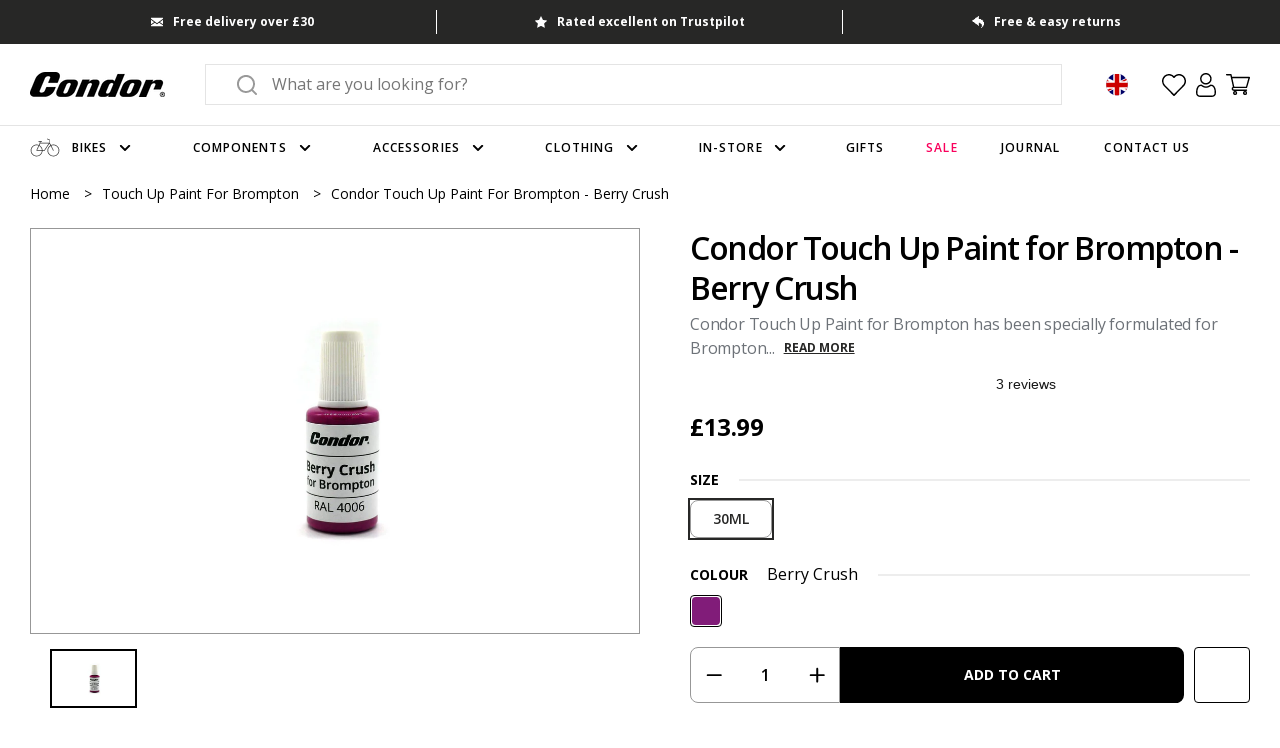

--- FILE ---
content_type: text/javascript; charset=utf-8
request_url: https://www.condorcycles.com/products/condor-touch-up-paint-for-brompton-berry-crush.js
body_size: 633
content:
{"id":4649024684170,"title":"Condor Touch Up Paint for Brompton - Berry Crush","handle":"condor-touch-up-paint-for-brompton-berry-crush","description":"\u003cp\u003eCondor Touch Up Paint for Brompton has been specially formulated for Brompton colours. Featuring an integrated brush, it is easy to repair chipped or scuffed paint. Our touch up paint can be applied without a primer and dries in 2 hours.\u003c\/p\u003e\u003cp\u003eThis colour is RAL 4006 for all model years.\u003c\/p\u003e\u003cp\u003eBottle shape supplied may appear be different from pictured.\u003c\/p\u003e\u003ctable width=\"100%\"\u003e\u003ctbody\u003e\n\u003ctr\u003e\u003ctd\u003eSpecification\u003c\/td\u003e\u003c\/tr\u003e\n\u003ctr\u003e\u003ctd\u003e\u003cul\u003e\n\u003cli\u003e30ml paint bottle\u003c\/li\u003e\n\u003cli\u003eIntegrated brush\u003c\/li\u003e\n\u003cli\u003eShake well before application\u003c\/li\u003e\n\u003c\/ul\u003e\u003c\/td\u003e\u003c\/tr\u003e\n\u003c\/tbody\u003e\u003c\/table\u003e","published_at":"2020-03-05T16:12:32+00:00","created_at":"2020-03-05T16:12:34+00:00","vendor":"Condor","type":"Touch Up Paint for Brompton","tags":["bike-parts","colour-berry-crush","components","condor","size-30ml","sla-5060633875265=1","touch-up-paint-for-brompton","winter"],"price":1399,"price_min":1399,"price_max":1399,"available":true,"price_varies":false,"compare_at_price":null,"compare_at_price_min":0,"compare_at_price_max":0,"compare_at_price_varies":false,"variants":[{"id":32675054715018,"title":"30ML \/ BERRY CRUSH","option1":"30ML","option2":"BERRY CRUSH","option3":null,"sku":"5060633875265","requires_shipping":true,"taxable":true,"featured_image":null,"available":true,"name":"Condor Touch Up Paint for Brompton - Berry Crush - 30ML \/ BERRY CRUSH","public_title":"30ML \/ BERRY CRUSH","options":["30ML","BERRY CRUSH"],"price":1399,"weight":0,"compare_at_price":null,"inventory_quantity":12,"inventory_management":"shopify","inventory_policy":"deny","barcode":"5060633875265","requires_selling_plan":false,"selling_plan_allocations":[]}],"images":["\/\/cdn.shopify.com\/s\/files\/1\/0858\/4882\/files\/0000021052.jpg?v=1719509812"],"featured_image":"\/\/cdn.shopify.com\/s\/files\/1\/0858\/4882\/files\/0000021052.jpg?v=1719509812","options":[{"name":"Size","position":1,"values":["30ML"]},{"name":"Colour","position":2,"values":["BERRY CRUSH"]}],"url":"\/products\/condor-touch-up-paint-for-brompton-berry-crush","media":[{"alt":"Condor Touch Up Paint for Brompton - Berry Crush","id":38806443491649,"position":1,"preview_image":{"aspect_ratio":1.506,"height":1360,"width":2048,"src":"https:\/\/cdn.shopify.com\/s\/files\/1\/0858\/4882\/files\/0000021052.jpg?v=1719509812"},"aspect_ratio":1.506,"height":1360,"media_type":"image","src":"https:\/\/cdn.shopify.com\/s\/files\/1\/0858\/4882\/files\/0000021052.jpg?v=1719509812","width":2048}],"requires_selling_plan":false,"selling_plan_groups":[]}